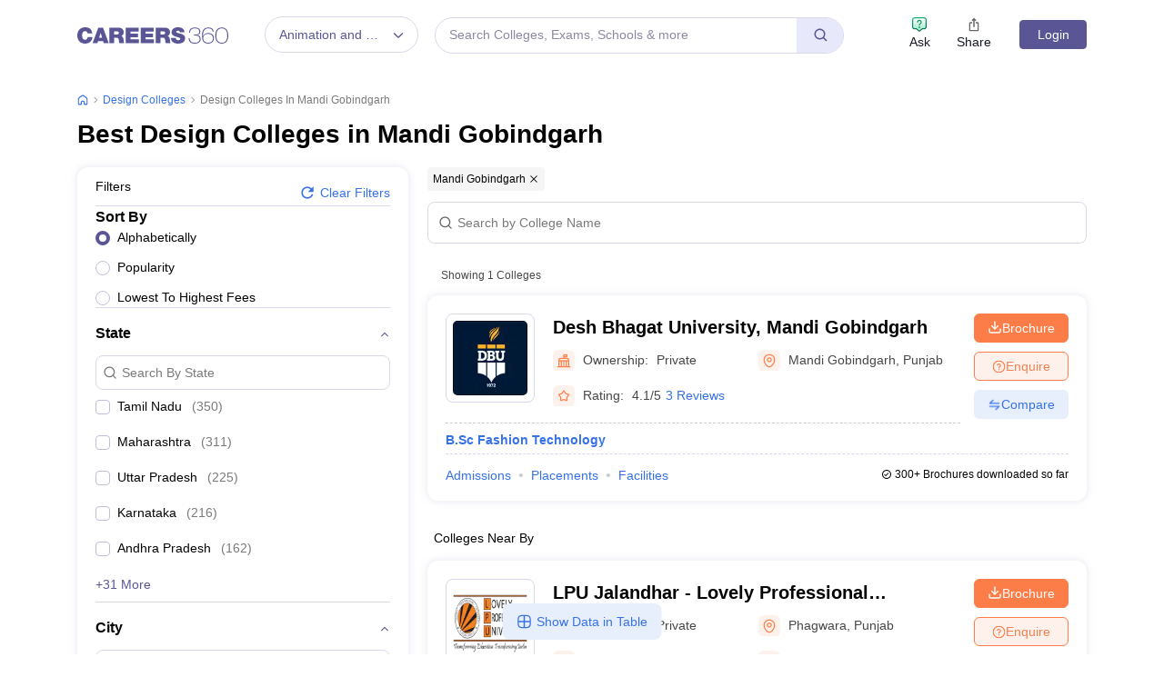

--- FILE ---
content_type: text/html; charset=UTF-8
request_url: https://geolocation-db.com/json/
body_size: 68
content:
{"country_code":"US","country_name":"United States","city":null,"postal":null,"latitude":37.751,"longitude":-97.822,"IPv4":"3.137.185.235","state":null}

--- FILE ---
content_type: text/html; charset=utf-8
request_url: https://www.google.com/recaptcha/api2/aframe
body_size: 183
content:
<!DOCTYPE HTML><html><head><meta http-equiv="content-type" content="text/html; charset=UTF-8"></head><body><script nonce="birgIYjm5lCMCkX1lFW7eA">/** Anti-fraud and anti-abuse applications only. See google.com/recaptcha */ try{var clients={'sodar':'https://pagead2.googlesyndication.com/pagead/sodar?'};window.addEventListener("message",function(a){try{if(a.source===window.parent){var b=JSON.parse(a.data);var c=clients[b['id']];if(c){var d=document.createElement('img');d.src=c+b['params']+'&rc='+(localStorage.getItem("rc::a")?sessionStorage.getItem("rc::b"):"");window.document.body.appendChild(d);sessionStorage.setItem("rc::e",parseInt(sessionStorage.getItem("rc::e")||0)+1);localStorage.setItem("rc::h",'1768706149133');}}}catch(b){}});window.parent.postMessage("_grecaptcha_ready", "*");}catch(b){}</script></body></html>